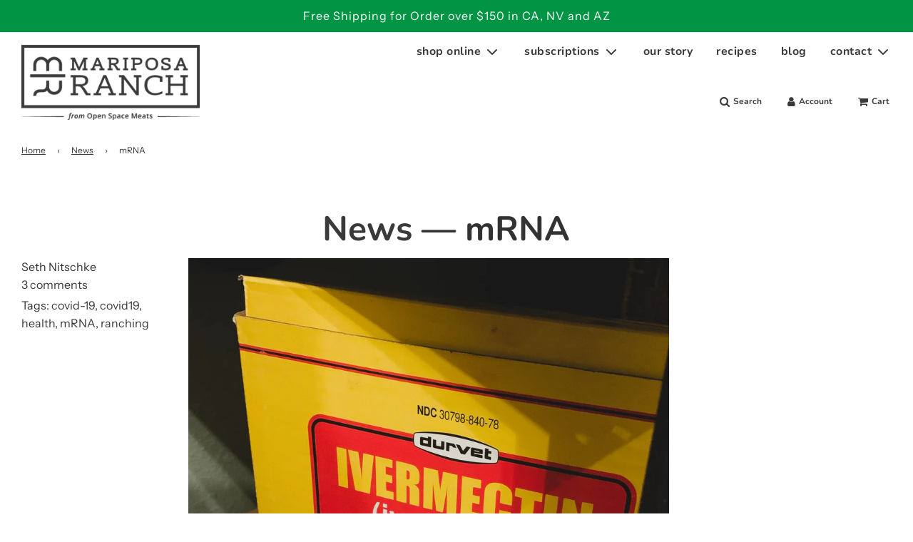

--- FILE ---
content_type: application/x-javascript; charset=utf-8
request_url: https://bundler.nice-team.net/app/shop/status/mariposa-ranch-meats.myshopify.com.js?1769207906
body_size: -383
content:
var bundler_settings_updated='1768331672';